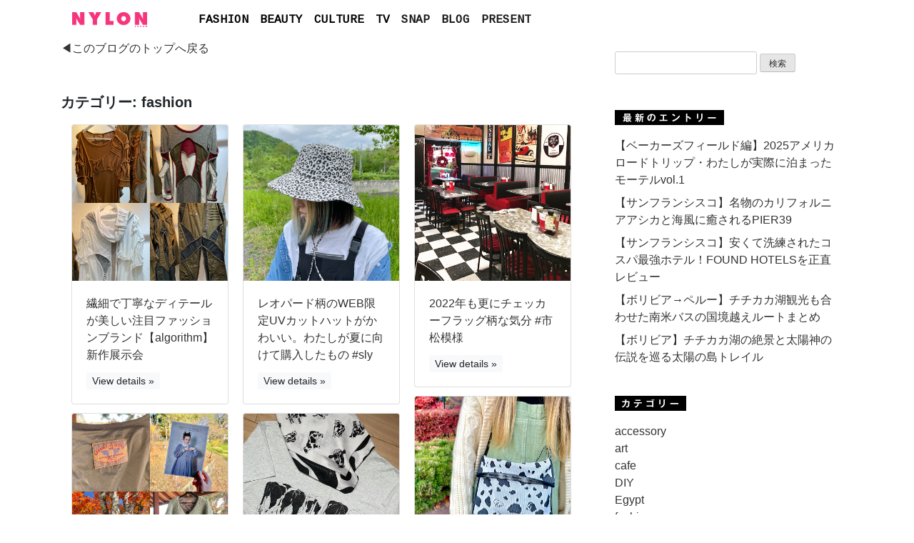

--- FILE ---
content_type: text/html; charset=UTF-8
request_url: https://www.nylon.jp/blog/mayuko/?cat=65
body_size: 11432
content:
<!doctype html>
<html lang="ja">
<head>
	<meta charset="UTF-8">
	<meta name='robots' content='max-image-preview:large' />
<link rel="alternate" type="application/rss+xml" title="mayuko &raquo; フィード" href="https://www.nylon.jp/blog/mayuko/?feed=rss2" />
<link rel="alternate" type="application/rss+xml" title="mayuko &raquo; コメントフィード" href="https://www.nylon.jp/blog/mayuko/?feed=comments-rss2" />
<link rel="alternate" type="application/rss+xml" title="mayuko &raquo; fashion カテゴリーのフィード" href="https://www.nylon.jp/blog/mayuko/?feed=rss2&#038;cat=65" />
<style id='wp-img-auto-sizes-contain-inline-css' type='text/css'>
img:is([sizes=auto i],[sizes^="auto," i]){contain-intrinsic-size:3000px 1500px}
/*# sourceURL=wp-img-auto-sizes-contain-inline-css */
</style>
<style id='wp-emoji-styles-inline-css' type='text/css'>

	img.wp-smiley, img.emoji {
		display: inline !important;
		border: none !important;
		box-shadow: none !important;
		height: 1em !important;
		width: 1em !important;
		margin: 0 0.07em !important;
		vertical-align: -0.1em !important;
		background: none !important;
		padding: 0 !important;
	}
/*# sourceURL=wp-emoji-styles-inline-css */
</style>
<style id='wp-block-library-inline-css' type='text/css'>
:root{--wp-block-synced-color:#7a00df;--wp-block-synced-color--rgb:122,0,223;--wp-bound-block-color:var(--wp-block-synced-color);--wp-editor-canvas-background:#ddd;--wp-admin-theme-color:#007cba;--wp-admin-theme-color--rgb:0,124,186;--wp-admin-theme-color-darker-10:#006ba1;--wp-admin-theme-color-darker-10--rgb:0,107,160.5;--wp-admin-theme-color-darker-20:#005a87;--wp-admin-theme-color-darker-20--rgb:0,90,135;--wp-admin-border-width-focus:2px}@media (min-resolution:192dpi){:root{--wp-admin-border-width-focus:1.5px}}.wp-element-button{cursor:pointer}:root .has-very-light-gray-background-color{background-color:#eee}:root .has-very-dark-gray-background-color{background-color:#313131}:root .has-very-light-gray-color{color:#eee}:root .has-very-dark-gray-color{color:#313131}:root .has-vivid-green-cyan-to-vivid-cyan-blue-gradient-background{background:linear-gradient(135deg,#00d084,#0693e3)}:root .has-purple-crush-gradient-background{background:linear-gradient(135deg,#34e2e4,#4721fb 50%,#ab1dfe)}:root .has-hazy-dawn-gradient-background{background:linear-gradient(135deg,#faaca8,#dad0ec)}:root .has-subdued-olive-gradient-background{background:linear-gradient(135deg,#fafae1,#67a671)}:root .has-atomic-cream-gradient-background{background:linear-gradient(135deg,#fdd79a,#004a59)}:root .has-nightshade-gradient-background{background:linear-gradient(135deg,#330968,#31cdcf)}:root .has-midnight-gradient-background{background:linear-gradient(135deg,#020381,#2874fc)}:root{--wp--preset--font-size--normal:16px;--wp--preset--font-size--huge:42px}.has-regular-font-size{font-size:1em}.has-larger-font-size{font-size:2.625em}.has-normal-font-size{font-size:var(--wp--preset--font-size--normal)}.has-huge-font-size{font-size:var(--wp--preset--font-size--huge)}.has-text-align-center{text-align:center}.has-text-align-left{text-align:left}.has-text-align-right{text-align:right}.has-fit-text{white-space:nowrap!important}#end-resizable-editor-section{display:none}.aligncenter{clear:both}.items-justified-left{justify-content:flex-start}.items-justified-center{justify-content:center}.items-justified-right{justify-content:flex-end}.items-justified-space-between{justify-content:space-between}.screen-reader-text{border:0;clip-path:inset(50%);height:1px;margin:-1px;overflow:hidden;padding:0;position:absolute;width:1px;word-wrap:normal!important}.screen-reader-text:focus{background-color:#ddd;clip-path:none;color:#444;display:block;font-size:1em;height:auto;left:5px;line-height:normal;padding:15px 23px 14px;text-decoration:none;top:5px;width:auto;z-index:100000}html :where(.has-border-color){border-style:solid}html :where([style*=border-top-color]){border-top-style:solid}html :where([style*=border-right-color]){border-right-style:solid}html :where([style*=border-bottom-color]){border-bottom-style:solid}html :where([style*=border-left-color]){border-left-style:solid}html :where([style*=border-width]){border-style:solid}html :where([style*=border-top-width]){border-top-style:solid}html :where([style*=border-right-width]){border-right-style:solid}html :where([style*=border-bottom-width]){border-bottom-style:solid}html :where([style*=border-left-width]){border-left-style:solid}html :where(img[class*=wp-image-]){height:auto;max-width:100%}:where(figure){margin:0 0 1em}html :where(.is-position-sticky){--wp-admin--admin-bar--position-offset:var(--wp-admin--admin-bar--height,0px)}@media screen and (max-width:600px){html :where(.is-position-sticky){--wp-admin--admin-bar--position-offset:0px}}

/*# sourceURL=wp-block-library-inline-css */
</style><style id='global-styles-inline-css' type='text/css'>
:root{--wp--preset--aspect-ratio--square: 1;--wp--preset--aspect-ratio--4-3: 4/3;--wp--preset--aspect-ratio--3-4: 3/4;--wp--preset--aspect-ratio--3-2: 3/2;--wp--preset--aspect-ratio--2-3: 2/3;--wp--preset--aspect-ratio--16-9: 16/9;--wp--preset--aspect-ratio--9-16: 9/16;--wp--preset--color--black: #000000;--wp--preset--color--cyan-bluish-gray: #abb8c3;--wp--preset--color--white: #ffffff;--wp--preset--color--pale-pink: #f78da7;--wp--preset--color--vivid-red: #cf2e2e;--wp--preset--color--luminous-vivid-orange: #ff6900;--wp--preset--color--luminous-vivid-amber: #fcb900;--wp--preset--color--light-green-cyan: #7bdcb5;--wp--preset--color--vivid-green-cyan: #00d084;--wp--preset--color--pale-cyan-blue: #8ed1fc;--wp--preset--color--vivid-cyan-blue: #0693e3;--wp--preset--color--vivid-purple: #9b51e0;--wp--preset--gradient--vivid-cyan-blue-to-vivid-purple: linear-gradient(135deg,rgb(6,147,227) 0%,rgb(155,81,224) 100%);--wp--preset--gradient--light-green-cyan-to-vivid-green-cyan: linear-gradient(135deg,rgb(122,220,180) 0%,rgb(0,208,130) 100%);--wp--preset--gradient--luminous-vivid-amber-to-luminous-vivid-orange: linear-gradient(135deg,rgb(252,185,0) 0%,rgb(255,105,0) 100%);--wp--preset--gradient--luminous-vivid-orange-to-vivid-red: linear-gradient(135deg,rgb(255,105,0) 0%,rgb(207,46,46) 100%);--wp--preset--gradient--very-light-gray-to-cyan-bluish-gray: linear-gradient(135deg,rgb(238,238,238) 0%,rgb(169,184,195) 100%);--wp--preset--gradient--cool-to-warm-spectrum: linear-gradient(135deg,rgb(74,234,220) 0%,rgb(151,120,209) 20%,rgb(207,42,186) 40%,rgb(238,44,130) 60%,rgb(251,105,98) 80%,rgb(254,248,76) 100%);--wp--preset--gradient--blush-light-purple: linear-gradient(135deg,rgb(255,206,236) 0%,rgb(152,150,240) 100%);--wp--preset--gradient--blush-bordeaux: linear-gradient(135deg,rgb(254,205,165) 0%,rgb(254,45,45) 50%,rgb(107,0,62) 100%);--wp--preset--gradient--luminous-dusk: linear-gradient(135deg,rgb(255,203,112) 0%,rgb(199,81,192) 50%,rgb(65,88,208) 100%);--wp--preset--gradient--pale-ocean: linear-gradient(135deg,rgb(255,245,203) 0%,rgb(182,227,212) 50%,rgb(51,167,181) 100%);--wp--preset--gradient--electric-grass: linear-gradient(135deg,rgb(202,248,128) 0%,rgb(113,206,126) 100%);--wp--preset--gradient--midnight: linear-gradient(135deg,rgb(2,3,129) 0%,rgb(40,116,252) 100%);--wp--preset--font-size--small: 13px;--wp--preset--font-size--medium: 20px;--wp--preset--font-size--large: 36px;--wp--preset--font-size--x-large: 42px;--wp--preset--spacing--20: 0.44rem;--wp--preset--spacing--30: 0.67rem;--wp--preset--spacing--40: 1rem;--wp--preset--spacing--50: 1.5rem;--wp--preset--spacing--60: 2.25rem;--wp--preset--spacing--70: 3.38rem;--wp--preset--spacing--80: 5.06rem;--wp--preset--shadow--natural: 6px 6px 9px rgba(0, 0, 0, 0.2);--wp--preset--shadow--deep: 12px 12px 50px rgba(0, 0, 0, 0.4);--wp--preset--shadow--sharp: 6px 6px 0px rgba(0, 0, 0, 0.2);--wp--preset--shadow--outlined: 6px 6px 0px -3px rgb(255, 255, 255), 6px 6px rgb(0, 0, 0);--wp--preset--shadow--crisp: 6px 6px 0px rgb(0, 0, 0);}:where(.is-layout-flex){gap: 0.5em;}:where(.is-layout-grid){gap: 0.5em;}body .is-layout-flex{display: flex;}.is-layout-flex{flex-wrap: wrap;align-items: center;}.is-layout-flex > :is(*, div){margin: 0;}body .is-layout-grid{display: grid;}.is-layout-grid > :is(*, div){margin: 0;}:where(.wp-block-columns.is-layout-flex){gap: 2em;}:where(.wp-block-columns.is-layout-grid){gap: 2em;}:where(.wp-block-post-template.is-layout-flex){gap: 1.25em;}:where(.wp-block-post-template.is-layout-grid){gap: 1.25em;}.has-black-color{color: var(--wp--preset--color--black) !important;}.has-cyan-bluish-gray-color{color: var(--wp--preset--color--cyan-bluish-gray) !important;}.has-white-color{color: var(--wp--preset--color--white) !important;}.has-pale-pink-color{color: var(--wp--preset--color--pale-pink) !important;}.has-vivid-red-color{color: var(--wp--preset--color--vivid-red) !important;}.has-luminous-vivid-orange-color{color: var(--wp--preset--color--luminous-vivid-orange) !important;}.has-luminous-vivid-amber-color{color: var(--wp--preset--color--luminous-vivid-amber) !important;}.has-light-green-cyan-color{color: var(--wp--preset--color--light-green-cyan) !important;}.has-vivid-green-cyan-color{color: var(--wp--preset--color--vivid-green-cyan) !important;}.has-pale-cyan-blue-color{color: var(--wp--preset--color--pale-cyan-blue) !important;}.has-vivid-cyan-blue-color{color: var(--wp--preset--color--vivid-cyan-blue) !important;}.has-vivid-purple-color{color: var(--wp--preset--color--vivid-purple) !important;}.has-black-background-color{background-color: var(--wp--preset--color--black) !important;}.has-cyan-bluish-gray-background-color{background-color: var(--wp--preset--color--cyan-bluish-gray) !important;}.has-white-background-color{background-color: var(--wp--preset--color--white) !important;}.has-pale-pink-background-color{background-color: var(--wp--preset--color--pale-pink) !important;}.has-vivid-red-background-color{background-color: var(--wp--preset--color--vivid-red) !important;}.has-luminous-vivid-orange-background-color{background-color: var(--wp--preset--color--luminous-vivid-orange) !important;}.has-luminous-vivid-amber-background-color{background-color: var(--wp--preset--color--luminous-vivid-amber) !important;}.has-light-green-cyan-background-color{background-color: var(--wp--preset--color--light-green-cyan) !important;}.has-vivid-green-cyan-background-color{background-color: var(--wp--preset--color--vivid-green-cyan) !important;}.has-pale-cyan-blue-background-color{background-color: var(--wp--preset--color--pale-cyan-blue) !important;}.has-vivid-cyan-blue-background-color{background-color: var(--wp--preset--color--vivid-cyan-blue) !important;}.has-vivid-purple-background-color{background-color: var(--wp--preset--color--vivid-purple) !important;}.has-black-border-color{border-color: var(--wp--preset--color--black) !important;}.has-cyan-bluish-gray-border-color{border-color: var(--wp--preset--color--cyan-bluish-gray) !important;}.has-white-border-color{border-color: var(--wp--preset--color--white) !important;}.has-pale-pink-border-color{border-color: var(--wp--preset--color--pale-pink) !important;}.has-vivid-red-border-color{border-color: var(--wp--preset--color--vivid-red) !important;}.has-luminous-vivid-orange-border-color{border-color: var(--wp--preset--color--luminous-vivid-orange) !important;}.has-luminous-vivid-amber-border-color{border-color: var(--wp--preset--color--luminous-vivid-amber) !important;}.has-light-green-cyan-border-color{border-color: var(--wp--preset--color--light-green-cyan) !important;}.has-vivid-green-cyan-border-color{border-color: var(--wp--preset--color--vivid-green-cyan) !important;}.has-pale-cyan-blue-border-color{border-color: var(--wp--preset--color--pale-cyan-blue) !important;}.has-vivid-cyan-blue-border-color{border-color: var(--wp--preset--color--vivid-cyan-blue) !important;}.has-vivid-purple-border-color{border-color: var(--wp--preset--color--vivid-purple) !important;}.has-vivid-cyan-blue-to-vivid-purple-gradient-background{background: var(--wp--preset--gradient--vivid-cyan-blue-to-vivid-purple) !important;}.has-light-green-cyan-to-vivid-green-cyan-gradient-background{background: var(--wp--preset--gradient--light-green-cyan-to-vivid-green-cyan) !important;}.has-luminous-vivid-amber-to-luminous-vivid-orange-gradient-background{background: var(--wp--preset--gradient--luminous-vivid-amber-to-luminous-vivid-orange) !important;}.has-luminous-vivid-orange-to-vivid-red-gradient-background{background: var(--wp--preset--gradient--luminous-vivid-orange-to-vivid-red) !important;}.has-very-light-gray-to-cyan-bluish-gray-gradient-background{background: var(--wp--preset--gradient--very-light-gray-to-cyan-bluish-gray) !important;}.has-cool-to-warm-spectrum-gradient-background{background: var(--wp--preset--gradient--cool-to-warm-spectrum) !important;}.has-blush-light-purple-gradient-background{background: var(--wp--preset--gradient--blush-light-purple) !important;}.has-blush-bordeaux-gradient-background{background: var(--wp--preset--gradient--blush-bordeaux) !important;}.has-luminous-dusk-gradient-background{background: var(--wp--preset--gradient--luminous-dusk) !important;}.has-pale-ocean-gradient-background{background: var(--wp--preset--gradient--pale-ocean) !important;}.has-electric-grass-gradient-background{background: var(--wp--preset--gradient--electric-grass) !important;}.has-midnight-gradient-background{background: var(--wp--preset--gradient--midnight) !important;}.has-small-font-size{font-size: var(--wp--preset--font-size--small) !important;}.has-medium-font-size{font-size: var(--wp--preset--font-size--medium) !important;}.has-large-font-size{font-size: var(--wp--preset--font-size--large) !important;}.has-x-large-font-size{font-size: var(--wp--preset--font-size--x-large) !important;}
/*# sourceURL=global-styles-inline-css */
</style>

<style id='classic-theme-styles-inline-css' type='text/css'>
/*! This file is auto-generated */
.wp-block-button__link{color:#fff;background-color:#32373c;border-radius:9999px;box-shadow:none;text-decoration:none;padding:calc(.667em + 2px) calc(1.333em + 2px);font-size:1.125em}.wp-block-file__button{background:#32373c;color:#fff;text-decoration:none}
/*# sourceURL=/wp-includes/css/classic-themes.min.css */
</style>
<link rel='stylesheet' id='blog-style-css' href='https://www.nylon.jp/blog/mayuko/wp-content/themes/blog/style.css' type='text/css' media='all' />
<link rel="https://api.w.org/" href="https://www.nylon.jp/blog/mayuko/index.php?rest_route=/" /><link rel="alternate" title="JSON" type="application/json" href="https://www.nylon.jp/blog/mayuko/index.php?rest_route=/wp/v2/categories/65" /><link rel="EditURI" type="application/rsd+xml" title="RSD" href="https://www.nylon.jp/blog/mayuko/xmlrpc.php?rsd" />
<style type="text/css">.recentcomments a{display:inline !important;padding:0 !important;margin:0 !important;}</style>



<meta property="og:image" content="http://www.nylon.jp/blog/wp-content/blogs.dir/127/files/2024/09/20240931_20.jpg" /><meta name="twitter:image" content="http://www.nylon.jp/blog/wp-content/blogs.dir/127/files/2024/09/20240931_20.jpg" />
<meta name="viewport" content="width=device-width, initial-scale=1">
<meta property="og:title" content="繊細で丁寧なディテールが美しい注目ファッションブランド【algorithm】新作展示会" />
<meta property="og:type" content="article" />
<meta property="og:url" content="https://www.nylon.jp/blog/mayuko/?cat=65" />
<meta property="og:site_name" content="平真悠子(mayuko taira) - NYLONブログ" />
<meta property="og:description" content="&nbsp; &nbsp; &nbsp; こんにちは、ブロガーのMAYU(@mayu1224eve)です。 &nbsp; 今回は久しぶりにファッション情報をお届けしたいと思います。 &nbsp; 先日、友人が手がけるブラ [&hellip;]..."/>
<meta property="og:site_name" content="NYLON JAPAN" >
<meta property="fb:app_id" content="502325993169126" />
<meta property="fb:page_id" content="112549588780666" />
<meta name="robots" content="noindex,follow" />
<meta name="twitter:card" content="summary_large_image">
<meta name="twitter:site" content="@NYLONJAPAN">
<meta name="twitter:creator" content="@NYLONJAPAN">
<meta name="twitter:title" content="繊細で丁寧なディテールが美しい注目ファッションブランド【algorithm】新作展示会" />
    <title>平真悠子(mayuko taira) - NYLONブログ（ファッション・ビューティ・カルチャー情報）nylonjp</title>


	<link rel="profile" href="https://gmpg.org/xfn/11">
    <link href="https://www.nylon.jp/blog/mayuko/wp-content/themes/blog/dist/css/bootstrap.min.css" rel="stylesheet">
    <link href="https://www.nylon.jp/blog/mayuko/wp-content/themes/blog/blog.css" rel="stylesheet">
    <link href='https://fonts.googleapis.com/css?family=Cousine' rel='stylesheet' type='text/css'>

<link rel="apple-touch-icon-precomposed" href="https://www.nylon.jp/blog/img/apple-touch-icon-precomposed.png" />
<link rel="shortcut icon" href="https://www.nylon.jp/blog/img/favicon.ico">


<script async src="https://pagead2.googlesyndication.com/pagead/js/adsbygoogle.js?client=ca-pub-3297897154972180"
     crossorigin="anonymous"></script>
<script async src="https://www.googletagmanager.com/gtag/js?id=G-80G2HTS5S5"></script>
<script>
  window.dataLayer = window.dataLayer || [];
  function gtag(){dataLayer.push(arguments);}
  gtag('js', new Date());

  gtag('config', 'G-80G2HTS5S5');
</script>


</head>

<body class="archive category category-fashion category-65 wp-theme-blog hfeed">
<div id="page" class="site">
	<a class="skip-link screen-reader-text" href="#content">Skip to content</a>

    <main role="main" class="container mb-5">

<div class="dropdown">
<nav class="navbar navbar-expand-lg navbar-light rounded">
        <a class="navbar-brand" href="//www.nylon.jp/"><img src="https://www.nylon.jp/blog/img/NYLONLOGO.png" alt="" width="105"/></a>
        <button class="navbar-toggler collapsed" type="button" data-toggle="collapse" data-target="#navbarsExample09" aria-controls="navbarsExample09" aria-expanded="false" aria-label="Toggle navigation">
          <span class="navbar-toggler-icon"></span>
        </button>

        <div class="navbar-collapse collapse" id="navbarsExample09" style="">
          <ul class="navbar-nav mr-auto">

            <li class="nav-item dropdown">
              <a class="nav-link dropdown-toggle" href="//www.nylon.jp/fashion/" id="dropdown09" data-toggle="dropdown" aria-haspopup="true" aria-expanded="false">FASHION</a>
              <div class="dropdown-menu" aria-labelledby="dropdown09">
                <a class="dropdown-item" href="//www.nylon.jp/fashion/">ALL</a>
                <a class="dropdown-item" href="//www.nylon.jp/fashion/news/">NEWS</a>
                <a class="dropdown-item" href="//www.nylon.jp/fashion/special/">SPECIAL</a>
                <a class="dropdown-item" href="//www.nylon.jp/fashion/tv/">TV</a>
              </div>
            </li>

            <li class="nav-item dropdown">
              <a class="nav-link dropdown-toggle" href="//www.nylon.jp/beauty/" id="dropdown09" data-toggle="dropdown" aria-haspopup="true" aria-expanded="false">BEAUTY</a>
              <div class="dropdown-menu" aria-labelledby="dropdown09">
                <a class="dropdown-item" href="//www.nylon.jp/beauty/">ALL</a>
                <a class="dropdown-item" href="//www.nylon.jp/beauty/news/">NEWS</a>
                <a class="dropdown-item" href="//www.nylon.jp/beauty/special/">SPECIAL</a>
                <a class="dropdown-item" href="//www.nylon.jp/beauty/tv/">TV</a>
              </div>
            </li>



            <li class="nav-item dropdown">
              <a class="nav-link dropdown-toggle" href="//www.nylon.jp/culture/" id="dropdown09" data-toggle="dropdown" aria-haspopup="true" aria-expanded="false">CULTURE</a>
              <div class="dropdown-menu" aria-labelledby="dropdown09">
                <a class="dropdown-item" href="//www.nylon.jp/culture/">ALL</a>
                <a class="dropdown-item" href="//www.nylon.jp/culture/music/">MUSIC</a>
                <a class="dropdown-item" href="//www.nylon.jp/culture/cinema/">CINEMA</a>
                <a class="dropdown-item" href="//www.nylon.jp/culture/lifestyle/">LIFESTYLE</a>
                <a class="dropdown-item" href="//www.nylon.jp/culture/OTHER/">OTHER</a>
              </div>
            </li>


            <li class="nav-item dropdown">
              <a class="nav-link dropdown-toggle" href="//www.nylon.jp/tv/" id="dropdown09" data-toggle="dropdown" aria-haspopup="true" aria-expanded="false">TV</a>
              <div class="dropdown-menu" aria-labelledby="dropdown09">
                <a class="dropdown-item" href="//www.nylon.jp/tv/">ALL</a>
                <a class="dropdown-item" href="//www.nylon.jp/fashion/tv/">FASHION</a>
                <a class="dropdown-item" href="//www.nylon.jp/beauty/tv/">BEAUTY</a>
              </div>
            </li>

            <li class="nav-item active">
              <a class="nav-link" href="//www.nylon.jp/snap/">SNAP</a>
            </li>

            <li class="nav-item active">
              <a class="nav-link" href="//www.nylon.jp/blogs/">BLOG</a>
            </li>


            <li class="nav-item active">
              <a class="nav-link" href="//www.nylon.jp/present/web">PRESENT</a>
            </li>

<!--
            <li class="nav-item active">
              <a class="nav-link" href="//www.nylon.jp/brandlist/">SHOP & BRAND LIST</a>
            </li>
-->
          </ul>
<!--
          <form class="form-inline my-2 my-md-0">
            <input class="form-control" type="text" placeholder="Search" aria-label="Search">
          </form>
-->
        </div>
      </nav>
</div>
      <div class="row">

<!-- レクタングル -->
<!--
          <div class="mb-md-3 text-center rounded d-md-none" style="margin: 0 auto;">

<a href="https://www.nylon.jp/udnf" target="_blank"><img src="https://storage.googleapis.com/nylonjapan/2021/10/1011LACOSTE_NYLON_960x270.gif" style="max-width: 100%;"></a>
          </div>
-->

	<!-- レクタングル-->

<!--動画-->
<!--
<script type="text/javascript">
$(function(){
$(".close").click(function() {
$(".message").stop().fadeOut("slow");
});
});
</script>
<div class="message mb-md-3 rounded d-md-none">


	<a href="https://www.nylon.jp/6bft" target="_blank">
		<video autoplay muted loop playsinline width="100%">
        	<source src="https://storage.googleapis.com/nylonjapan/2023/10/RIMOWA_NYLON_15s_960x540.mp4" type="video/mp4">
		</video>
	</a>


</div>
<style>
.message {
background: #fff;
position: relative;
z-index: 10;
font-weight:bold;
font-size:20px;
text-align:center;
}
.message:before {
content: "";
position: absolute;
background: #fff;
top: 0;
right: 0;
bottom: 0;
left: 0;
display: block;
z-index: -10;
}
* {
  -webkit-appearance: none;
}
</style>
<br><br>
-->
<!--動画-->



        <div class="col-md-8 blog-main">

          <div class="p-3 mb-md-3 text-center rounded d-md-none">
<form method="get" action="https://www.nylon.jp/blog/mayuko/">
    <input type="text" name="s" value="" />
    <input type="submit" value="検索">
</form>
          </div>



	<div id="primary" class="content-area">
		<main id="main" class="site-main">

		
			<header class="page-header mb-3">
<p class="mb-5"><a href="http://www.nylon.jp/blog/mayuko">◀このブログのトップへ戻る</a></p>
				<span class="page-title blogger-name1 font-weight-bold">カテゴリー: <span>fashion</span></span>			</header><!-- .page-header -->


<div class="container">
  <div class="card-columns">

			



    <div class="card">
      <a href="https://www.nylon.jp/blog/mayuko/?p=34530"><img class="card-img-top" src="http://www.nylon.jp/blog/wp-content/blogs.dir/127/files/2024/09/20240931_20.jpg" alt="繊細で丁寧なディテールが美しい注目ファッションブランド【algorithm】新作展示会"></a>
      <div class="card-body">
        <p class="card-title"><a href="https://www.nylon.jp/blog/mayuko/?p=34530">繊細で丁寧なディテールが美しい注目ファッションブランド【algorithm】新作展示会</a></p>
        <a class="btn-sm btn-light" href="https://www.nylon.jp/blog/mayuko/?p=34530" role="button">View details &raquo;</a>
      </div>
    </div>







    <div class="card">
      <a href="https://www.nylon.jp/blog/mayuko/?p=31828"><img class="card-img-top" src="http://www.nylon.jp/blog/wp-content/blogs.dir/127/files/2023/10/20231131_1.jpg" alt="思わず偶然出会った可愛いボアアウターの話 #garance et violette"></a>
      <div class="card-body">
        <p class="card-title"><a href="https://www.nylon.jp/blog/mayuko/?p=31828">思わず偶然出会った可愛いボアアウターの話 #garance et violette</a></p>
        <a class="btn-sm btn-light" href="https://www.nylon.jp/blog/mayuko/?p=31828" role="button">View details &raquo;</a>
      </div>
    </div>







    <div class="card">
      <a href="https://www.nylon.jp/blog/mayuko/?p=30882"><img class="card-img-top" src="http://www.nylon.jp/blog/wp-content/blogs.dir/127/files/2023/05/20230531_42.jpg" alt="簡単に編めて災害時にも使える!パラコードでオリジナルショルダー作り #アウトドア"></a>
      <div class="card-body">
        <p class="card-title"><a href="https://www.nylon.jp/blog/mayuko/?p=30882">簡単に編めて災害時にも使える!パラコードでオリジナルショルダー作り #アウトドア</a></p>
        <a class="btn-sm btn-light" href="https://www.nylon.jp/blog/mayuko/?p=30882" role="button">View details &raquo;</a>
      </div>
    </div>







    <div class="card">
      <a href="https://www.nylon.jp/blog/mayuko/?p=30916"><img class="card-img-top" src="http://www.nylon.jp/blog/wp-content/blogs.dir/127/files/2023/06/20230531_58.jpg" alt="レオパード柄のWEB限定UVカットハットがかわいい。わたしが夏に向けて購入したもの #sly"></a>
      <div class="card-body">
        <p class="card-title"><a href="https://www.nylon.jp/blog/mayuko/?p=30916">レオパード柄のWEB限定UVカットハットがかわいい。わたしが夏に向けて購入したもの #sly</a></p>
        <a class="btn-sm btn-light" href="https://www.nylon.jp/blog/mayuko/?p=30916" role="button">View details &raquo;</a>
      </div>
    </div>







    <div class="card">
      <a href="https://www.nylon.jp/blog/mayuko/?p=28600"><img class="card-img-top" src="http://www.nylon.jp/blog/wp-content/blogs.dir/127/files/2022/05/20220531_9.jpg" alt="最近はヴィンテージな牛プリントに夢中 #アメリカ古着"></a>
      <div class="card-body">
        <p class="card-title"><a href="https://www.nylon.jp/blog/mayuko/?p=28600">最近はヴィンテージな牛プリントに夢中 #アメリカ古着</a></p>
        <a class="btn-sm btn-light" href="https://www.nylon.jp/blog/mayuko/?p=28600" role="button">View details &raquo;</a>
      </div>
    </div>







    <div class="card">
      <a href="https://www.nylon.jp/blog/mayuko/?p=28471"><img class="card-img-top" src="http://www.nylon.jp/blog/wp-content/blogs.dir/127/files/2022/04/20220430_23.jpg" alt="サスティナブルなダルメシアン柄トートバッグが可愛い #リサイクル #ペットボトル"></a>
      <div class="card-body">
        <p class="card-title"><a href="https://www.nylon.jp/blog/mayuko/?p=28471">サスティナブルなダルメシアン柄トートバッグが可愛い #リサイクル #ペットボトル</a></p>
        <a class="btn-sm btn-light" href="https://www.nylon.jp/blog/mayuko/?p=28471" role="button">View details &raquo;</a>
      </div>
    </div>







    <div class="card">
      <a href="https://www.nylon.jp/blog/mayuko/?p=27582"><img class="card-img-top" src="http://www.nylon.jp/blog/wp-content/blogs.dir/127/files/2021/12/20211230_03.jpg" alt="2022年も更にチェッカーフラッグ柄な気分 #市松模様"></a>
      <div class="card-body">
        <p class="card-title"><a href="https://www.nylon.jp/blog/mayuko/?p=27582">2022年も更にチェッカーフラッグ柄な気分 #市松模様</a></p>
        <a class="btn-sm btn-light" href="https://www.nylon.jp/blog/mayuko/?p=27582" role="button">View details &raquo;</a>
      </div>
    </div>







    <div class="card">
      <a href="https://www.nylon.jp/blog/mayuko/?p=27007"><img class="card-img-top" src="http://www.nylon.jp/blog/wp-content/blogs.dir/127/files/2021/10/20211031_16.jpg" alt="ペットボトルから出来たダルメシアン柄サコッシュが可愛い #サスティナブル #chu"></a>
      <div class="card-body">
        <p class="card-title"><a href="https://www.nylon.jp/blog/mayuko/?p=27007">ペットボトルから出来たダルメシアン柄サコッシュが可愛い #サスティナブル #chu</a></p>
        <a class="btn-sm btn-light" href="https://www.nylon.jp/blog/mayuko/?p=27007" role="button">View details &raquo;</a>
      </div>
    </div>







    <div class="card">
      <a href="https://www.nylon.jp/blog/mayuko/?p=26779"><img class="card-img-top" src="http://www.nylon.jp/blog/wp-content/blogs.dir/127/files/2021/08/20210831_33.jpg" alt="この秋、サスティナブルでレトロなパッチワークアイテムが気になる!"></a>
      <div class="card-body">
        <p class="card-title"><a href="https://www.nylon.jp/blog/mayuko/?p=26779">この秋、サスティナブルでレトロなパッチワークアイテムが気になる!</a></p>
        <a class="btn-sm btn-light" href="https://www.nylon.jp/blog/mayuko/?p=26779" role="button">View details &raquo;</a>
      </div>
    </div>



  </div>
</div>

<hr>

	<nav class="navigation posts-navigation" aria-label="投稿">
		<h2 class="screen-reader-text">投稿ナビゲーション</h2>
		<div class="nav-links"><div class="nav-previous"><a href="https://www.nylon.jp/blog/mayuko/?cat=65&#038;paged=2" >過去の投稿</a></div></div>
	</nav>

		</main><!-- #main -->
	</div><!-- #primary -->


        </div><!-- /.blog-main -->

        <aside class="col-md-4 blog-sidebar">



          <div class="p-3 mb-3 rounded d-none d-sm-block">
<form method="get" action="https://www.nylon.jp/blog/mayuko/">
<input type="text" name="s" value="" />
    <input type="submit" value="検索">
</form>
          </div>

<!-- レクタングル
          <div class="p-3 mb-3 rounded d-none d-sm-block">
<a href="" target="_blank"><img src="" width="305"></a>

          </div>
 レクタングル-->

          <div class="p-3">
            <p><img src="https://www.nylon.jp/blog/img/latest_entries.gif" /></p>

            <ol class="list-unstyled mb-0">
		
				<li class="mb-2"><a href="https://www.nylon.jp/blog/mayuko/?p=37138">【ベーカーズフィールド編】2025アメリカロードトリップ・わたしが実際に泊まったモーテルvol.1</a></li>
				<li class="mb-2"><a href="https://www.nylon.jp/blog/mayuko/?p=37111">【サンフランシスコ】名物のカリフォルニアアシカと海風に癒されるPIER39</a></li>
				<li class="mb-2"><a href="https://www.nylon.jp/blog/mayuko/?p=37040">【サンフランシスコ】安くて洗練されたコスパ最強ホテル！FOUND HOTELSを正直レビュー</a></li>
				<li class="mb-2"><a href="https://www.nylon.jp/blog/mayuko/?p=36878">【ボリビア→ペルー】チチカカ湖観光も合わせた南米バスの国境越えルートまとめ</a></li>
				<li class="mb-2"><a href="https://www.nylon.jp/blog/mayuko/?p=36887">【ボリビア】チチカカ湖の絶景と太陽神の伝説を巡る太陽の島トレイル</a></li>
		            </ol>
          </div>


          <div class="p-3">
            <p><img src="https://www.nylon.jp/blog/img/category.gif" /></p>

            <ol class="list-unstyled mb-0">
			<li class="mb-2">	<li class="cat-item cat-item-6"><a href="https://www.nylon.jp/blog/mayuko/?cat=6">accessory</a>
</li>
	<li class="cat-item cat-item-2"><a href="https://www.nylon.jp/blog/mayuko/?cat=2">art</a>
</li>
	<li class="cat-item cat-item-46"><a href="https://www.nylon.jp/blog/mayuko/?cat=46">cafe</a>
</li>
	<li class="cat-item cat-item-27"><a href="https://www.nylon.jp/blog/mayuko/?cat=27">DIY</a>
</li>
	<li class="cat-item cat-item-1231"><a href="https://www.nylon.jp/blog/mayuko/?cat=1231">Egypt</a>
</li>
	<li class="cat-item cat-item-65"><a href="https://www.nylon.jp/blog/mayuko/?cat=65">fashion</a>
</li>
	<li class="cat-item cat-item-9"><a href="https://www.nylon.jp/blog/mayuko/?cat=9">hair</a>
</li>
	<li class="cat-item cat-item-1467"><a href="https://www.nylon.jp/blog/mayuko/?cat=1467">Japan</a>
</li>
	<li class="cat-item cat-item-7"><a href="https://www.nylon.jp/blog/mayuko/?cat=7">life</a>
</li>
	<li class="cat-item cat-item-10"><a href="https://www.nylon.jp/blog/mayuko/?cat=10">local</a>
</li>
	<li class="cat-item cat-item-39"><a href="https://www.nylon.jp/blog/mayuko/?cat=39">Makeup</a>
</li>
	<li class="cat-item cat-item-3"><a href="https://www.nylon.jp/blog/mayuko/?cat=3">music</a>
</li>
	<li class="cat-item cat-item-5"><a href="https://www.nylon.jp/blog/mayuko/?cat=5">nail</a>
</li>
	<li class="cat-item cat-item-8"><a href="https://www.nylon.jp/blog/mayuko/?cat=8">OOTD QUEEN</a>
</li>
	<li class="cat-item cat-item-23"><a href="https://www.nylon.jp/blog/mayuko/?cat=23">Outdoor</a>
</li>
	<li class="cat-item cat-item-4"><a href="https://www.nylon.jp/blog/mayuko/?cat=4">sk8</a>
</li>
	<li class="cat-item cat-item-26"><a href="https://www.nylon.jp/blog/mayuko/?cat=26">Summer</a>
</li>
	<li class="cat-item cat-item-163"><a href="https://www.nylon.jp/blog/mayuko/?cat=163">TOKYO</a>
</li>
	<li class="cat-item cat-item-22"><a href="https://www.nylon.jp/blog/mayuko/?cat=22">Trip</a>
</li>
	<li class="cat-item cat-item-1477"><a href="https://www.nylon.jp/blog/mayuko/?cat=1477">USA</a>
</li>
	<li class="cat-item cat-item-1"><a href="https://www.nylon.jp/blog/mayuko/?cat=1">未分類</a>
</li>
</li>
            </ol>
          </div>


          <div class="p-3">
            <p><img src="https://www.nylon.jp/blog/img/latest_comments.gif" /></p>

            <ol class="list-unstyled mb-0">
						<li class="mb-2"><a href="https://www.nylon.jp/blog/mayuko/?p=35364">マチュピチュ行き列車【ペルーレイル】体験記・荷物制限の注意点</a> に 
			Yo より [01/22]
			</li>
						<li class="mb-2"><a href="https://www.nylon.jp/blog/mayuko/?p=34655">エジプトを訪れたら作りたい! 古代ロマン溢れる【カルトゥーシュ】ペンダント</a> に 
			よしざわ より [01/11]
			</li>
						<li class="mb-2"><a href="https://www.nylon.jp/blog/mayuko/?p=35364">マチュピチュ行き列車【ペルーレイル】体験記・荷物制限の注意点</a> に 
			mayuko より [11/28]
			</li>
						<li class="mb-2"><a href="https://www.nylon.jp/blog/mayuko/?p=35364">マチュピチュ行き列車【ペルーレイル】体験記・荷物制限の注意点</a> に 
			kei より [11/25]
			</li>
						<li class="mb-2"><a href="https://www.nylon.jp/blog/mayuko/?p=36831">【南米国境越え】ボリビア・ラパスからペルー・プーノへ！チチカカ湖をボートで渡る体験記</a> に 
			<a href="http://graph.org/Binancecom-10-09" class="url" rel="ugc external nofollow">WALLET NOTICE; Suspicious transaction of 2.0 BTC. Stop? &gt; http://graph.org/Binancecom-10-09?hs=31263a4dcc5c01b467c008cae4520726&amp;</a> より [11/02]
			</li>
			            </ol>
          </div>


          <div class="p-3">
            <p><img src="https://www.nylon.jp/blog/img/archive.gif" /></p>

            <ol class="list-unstyled mb-0">

	<li><a href='https://www.nylon.jp/blog/mayuko/?m=202512'>2025年12月</a>&nbsp;(1)</li>
	<li><a href='https://www.nylon.jp/blog/mayuko/?m=202511'>2025年11月</a>&nbsp;(5)</li>
	<li><a href='https://www.nylon.jp/blog/mayuko/?m=202510'>2025年10月</a>&nbsp;(1)</li>
	<li><a href='https://www.nylon.jp/blog/mayuko/?m=202509'>2025年9月</a>&nbsp;(5)</li>
	<li><a href='https://www.nylon.jp/blog/mayuko/?m=202508'>2025年8月</a>&nbsp;(5)</li>
	<li><a href='https://www.nylon.jp/blog/mayuko/?m=202507'>2025年7月</a>&nbsp;(5)</li>
	<li><a href='https://www.nylon.jp/blog/mayuko/?m=202506'>2025年6月</a>&nbsp;(5)</li>
	<li><a href='https://www.nylon.jp/blog/mayuko/?m=202505'>2025年5月</a>&nbsp;(5)</li>
	<li><a href='https://www.nylon.jp/blog/mayuko/?m=202504'>2025年4月</a>&nbsp;(5)</li>
	<li><a href='https://www.nylon.jp/blog/mayuko/?m=202503'>2025年3月</a>&nbsp;(5)</li>
	<li><a href='https://www.nylon.jp/blog/mayuko/?m=202502'>2025年2月</a>&nbsp;(5)</li>
	<li><a href='https://www.nylon.jp/blog/mayuko/?m=202501'>2025年1月</a>&nbsp;(5)</li>
	<li><a href='https://www.nylon.jp/blog/mayuko/?m=202412'>2024年12月</a>&nbsp;(5)</li>
	<li><a href='https://www.nylon.jp/blog/mayuko/?m=202411'>2024年11月</a>&nbsp;(5)</li>
	<li><a href='https://www.nylon.jp/blog/mayuko/?m=202410'>2024年10月</a>&nbsp;(5)</li>
	<li><a href='https://www.nylon.jp/blog/mayuko/?m=202409'>2024年9月</a>&nbsp;(5)</li>
	<li><a href='https://www.nylon.jp/blog/mayuko/?m=202408'>2024年8月</a>&nbsp;(5)</li>
	<li><a href='https://www.nylon.jp/blog/mayuko/?m=202407'>2024年7月</a>&nbsp;(5)</li>
	<li><a href='https://www.nylon.jp/blog/mayuko/?m=202406'>2024年6月</a>&nbsp;(5)</li>
	<li><a href='https://www.nylon.jp/blog/mayuko/?m=202405'>2024年5月</a>&nbsp;(5)</li>
	<li><a href='https://www.nylon.jp/blog/mayuko/?m=202404'>2024年4月</a>&nbsp;(5)</li>
	<li><a href='https://www.nylon.jp/blog/mayuko/?m=202403'>2024年3月</a>&nbsp;(5)</li>
	<li><a href='https://www.nylon.jp/blog/mayuko/?m=202402'>2024年2月</a>&nbsp;(5)</li>
	<li><a href='https://www.nylon.jp/blog/mayuko/?m=202401'>2024年1月</a>&nbsp;(5)</li>
	<li><a href='https://www.nylon.jp/blog/mayuko/?m=202312'>2023年12月</a>&nbsp;(5)</li>
	<li><a href='https://www.nylon.jp/blog/mayuko/?m=202311'>2023年11月</a>&nbsp;(5)</li>
	<li><a href='https://www.nylon.jp/blog/mayuko/?m=202310'>2023年10月</a>&nbsp;(5)</li>
	<li><a href='https://www.nylon.jp/blog/mayuko/?m=202309'>2023年9月</a>&nbsp;(5)</li>
	<li><a href='https://www.nylon.jp/blog/mayuko/?m=202308'>2023年8月</a>&nbsp;(5)</li>
	<li><a href='https://www.nylon.jp/blog/mayuko/?m=202307'>2023年7月</a>&nbsp;(5)</li>
	<li><a href='https://www.nylon.jp/blog/mayuko/?m=202306'>2023年6月</a>&nbsp;(5)</li>
	<li><a href='https://www.nylon.jp/blog/mayuko/?m=202305'>2023年5月</a>&nbsp;(5)</li>
	<li><a href='https://www.nylon.jp/blog/mayuko/?m=202304'>2023年4月</a>&nbsp;(5)</li>
	<li><a href='https://www.nylon.jp/blog/mayuko/?m=202303'>2023年3月</a>&nbsp;(5)</li>
	<li><a href='https://www.nylon.jp/blog/mayuko/?m=202302'>2023年2月</a>&nbsp;(5)</li>
	<li><a href='https://www.nylon.jp/blog/mayuko/?m=202301'>2023年1月</a>&nbsp;(5)</li>
	<li><a href='https://www.nylon.jp/blog/mayuko/?m=202212'>2022年12月</a>&nbsp;(5)</li>
	<li><a href='https://www.nylon.jp/blog/mayuko/?m=202211'>2022年11月</a>&nbsp;(5)</li>
	<li><a href='https://www.nylon.jp/blog/mayuko/?m=202210'>2022年10月</a>&nbsp;(5)</li>
	<li><a href='https://www.nylon.jp/blog/mayuko/?m=202209'>2022年9月</a>&nbsp;(5)</li>
	<li><a href='https://www.nylon.jp/blog/mayuko/?m=202208'>2022年8月</a>&nbsp;(5)</li>
	<li><a href='https://www.nylon.jp/blog/mayuko/?m=202207'>2022年7月</a>&nbsp;(5)</li>
	<li><a href='https://www.nylon.jp/blog/mayuko/?m=202206'>2022年6月</a>&nbsp;(5)</li>
	<li><a href='https://www.nylon.jp/blog/mayuko/?m=202205'>2022年5月</a>&nbsp;(5)</li>
	<li><a href='https://www.nylon.jp/blog/mayuko/?m=202204'>2022年4月</a>&nbsp;(5)</li>
	<li><a href='https://www.nylon.jp/blog/mayuko/?m=202203'>2022年3月</a>&nbsp;(5)</li>
	<li><a href='https://www.nylon.jp/blog/mayuko/?m=202202'>2022年2月</a>&nbsp;(5)</li>
	<li><a href='https://www.nylon.jp/blog/mayuko/?m=202201'>2022年1月</a>&nbsp;(5)</li>
	<li><a href='https://www.nylon.jp/blog/mayuko/?m=202112'>2021年12月</a>&nbsp;(5)</li>
	<li><a href='https://www.nylon.jp/blog/mayuko/?m=202111'>2021年11月</a>&nbsp;(5)</li>
	<li><a href='https://www.nylon.jp/blog/mayuko/?m=202110'>2021年10月</a>&nbsp;(5)</li>
	<li><a href='https://www.nylon.jp/blog/mayuko/?m=202109'>2021年9月</a>&nbsp;(5)</li>
	<li><a href='https://www.nylon.jp/blog/mayuko/?m=202108'>2021年8月</a>&nbsp;(5)</li>
	<li><a href='https://www.nylon.jp/blog/mayuko/?m=202107'>2021年7月</a>&nbsp;(5)</li>
	<li><a href='https://www.nylon.jp/blog/mayuko/?m=202106'>2021年6月</a>&nbsp;(5)</li>
	<li><a href='https://www.nylon.jp/blog/mayuko/?m=202105'>2021年5月</a>&nbsp;(5)</li>
	<li><a href='https://www.nylon.jp/blog/mayuko/?m=202104'>2021年4月</a>&nbsp;(2)</li>
	<li><a href='https://www.nylon.jp/blog/mayuko/?m=202103'>2021年3月</a>&nbsp;(5)</li>
	<li><a href='https://www.nylon.jp/blog/mayuko/?m=202102'>2021年2月</a>&nbsp;(5)</li>
	<li><a href='https://www.nylon.jp/blog/mayuko/?m=202101'>2021年1月</a>&nbsp;(5)</li>
	<li><a href='https://www.nylon.jp/blog/mayuko/?m=202012'>2020年12月</a>&nbsp;(5)</li>
	<li><a href='https://www.nylon.jp/blog/mayuko/?m=202011'>2020年11月</a>&nbsp;(5)</li>
	<li><a href='https://www.nylon.jp/blog/mayuko/?m=202010'>2020年10月</a>&nbsp;(5)</li>
	<li><a href='https://www.nylon.jp/blog/mayuko/?m=202009'>2020年9月</a>&nbsp;(5)</li>
	<li><a href='https://www.nylon.jp/blog/mayuko/?m=202008'>2020年8月</a>&nbsp;(5)</li>
	<li><a href='https://www.nylon.jp/blog/mayuko/?m=202007'>2020年7月</a>&nbsp;(5)</li>
	<li><a href='https://www.nylon.jp/blog/mayuko/?m=202006'>2020年6月</a>&nbsp;(5)</li>
	<li><a href='https://www.nylon.jp/blog/mayuko/?m=202005'>2020年5月</a>&nbsp;(3)</li>
	<li><a href='https://www.nylon.jp/blog/mayuko/?m=202004'>2020年4月</a>&nbsp;(2)</li>
	<li><a href='https://www.nylon.jp/blog/mayuko/?m=202003'>2020年3月</a>&nbsp;(2)</li>
	<li><a href='https://www.nylon.jp/blog/mayuko/?m=202002'>2020年2月</a>&nbsp;(5)</li>
	<li><a href='https://www.nylon.jp/blog/mayuko/?m=202001'>2020年1月</a>&nbsp;(5)</li>
	<li><a href='https://www.nylon.jp/blog/mayuko/?m=201912'>2019年12月</a>&nbsp;(5)</li>
	<li><a href='https://www.nylon.jp/blog/mayuko/?m=201911'>2019年11月</a>&nbsp;(5)</li>
	<li><a href='https://www.nylon.jp/blog/mayuko/?m=201910'>2019年10月</a>&nbsp;(2)</li>
	<li><a href='https://www.nylon.jp/blog/mayuko/?m=201909'>2019年9月</a>&nbsp;(2)</li>
	<li><a href='https://www.nylon.jp/blog/mayuko/?m=201908'>2019年8月</a>&nbsp;(2)</li>
	<li><a href='https://www.nylon.jp/blog/mayuko/?m=201907'>2019年7月</a>&nbsp;(5)</li>
	<li><a href='https://www.nylon.jp/blog/mayuko/?m=201906'>2019年6月</a>&nbsp;(5)</li>
	<li><a href='https://www.nylon.jp/blog/mayuko/?m=201905'>2019年5月</a>&nbsp;(5)</li>
	<li><a href='https://www.nylon.jp/blog/mayuko/?m=201904'>2019年4月</a>&nbsp;(5)</li>
	<li><a href='https://www.nylon.jp/blog/mayuko/?m=201903'>2019年3月</a>&nbsp;(4)</li>
	<li><a href='https://www.nylon.jp/blog/mayuko/?m=201902'>2019年2月</a>&nbsp;(5)</li>
	<li><a href='https://www.nylon.jp/blog/mayuko/?m=201901'>2019年1月</a>&nbsp;(9)</li>
	<li><a href='https://www.nylon.jp/blog/mayuko/?m=201812'>2018年12月</a>&nbsp;(5)</li>
	<li><a href='https://www.nylon.jp/blog/mayuko/?m=201811'>2018年11月</a>&nbsp;(7)</li>
	<li><a href='https://www.nylon.jp/blog/mayuko/?m=201810'>2018年10月</a>&nbsp;(2)</li>
	<li><a href='https://www.nylon.jp/blog/mayuko/?m=201809'>2018年9月</a>&nbsp;(5)</li>
	<li><a href='https://www.nylon.jp/blog/mayuko/?m=201807'>2018年7月</a>&nbsp;(3)</li>
	<li><a href='https://www.nylon.jp/blog/mayuko/?m=201806'>2018年6月</a>&nbsp;(3)</li>
	<li><a href='https://www.nylon.jp/blog/mayuko/?m=201805'>2018年5月</a>&nbsp;(5)</li>
	<li><a href='https://www.nylon.jp/blog/mayuko/?m=201804'>2018年4月</a>&nbsp;(3)</li>
	<li><a href='https://www.nylon.jp/blog/mayuko/?m=201803'>2018年3月</a>&nbsp;(5)</li>
	<li><a href='https://www.nylon.jp/blog/mayuko/?m=201802'>2018年2月</a>&nbsp;(8)</li>
	<li><a href='https://www.nylon.jp/blog/mayuko/?m=201801'>2018年1月</a>&nbsp;(5)</li>
	<li><a href='https://www.nylon.jp/blog/mayuko/?m=201712'>2017年12月</a>&nbsp;(5)</li>
	<li><a href='https://www.nylon.jp/blog/mayuko/?m=201711'>2017年11月</a>&nbsp;(5)</li>
	<li><a href='https://www.nylon.jp/blog/mayuko/?m=201710'>2017年10月</a>&nbsp;(5)</li>
	<li><a href='https://www.nylon.jp/blog/mayuko/?m=201709'>2017年9月</a>&nbsp;(4)</li>
	<li><a href='https://www.nylon.jp/blog/mayuko/?m=201708'>2017年8月</a>&nbsp;(6)</li>
	<li><a href='https://www.nylon.jp/blog/mayuko/?m=201707'>2017年7月</a>&nbsp;(6)</li>
	<li><a href='https://www.nylon.jp/blog/mayuko/?m=201706'>2017年6月</a>&nbsp;(6)</li>
	<li><a href='https://www.nylon.jp/blog/mayuko/?m=201705'>2017年5月</a>&nbsp;(6)</li>
	<li><a href='https://www.nylon.jp/blog/mayuko/?m=201704'>2017年4月</a>&nbsp;(6)</li>
	<li><a href='https://www.nylon.jp/blog/mayuko/?m=201703'>2017年3月</a>&nbsp;(9)</li>
	<li><a href='https://www.nylon.jp/blog/mayuko/?m=201702'>2017年2月</a>&nbsp;(8)</li>
	<li><a href='https://www.nylon.jp/blog/mayuko/?m=201701'>2017年1月</a>&nbsp;(7)</li>
	<li><a href='https://www.nylon.jp/blog/mayuko/?m=201612'>2016年12月</a>&nbsp;(4)</li>
	<li><a href='https://www.nylon.jp/blog/mayuko/?m=201611'>2016年11月</a>&nbsp;(8)</li>
	<li><a href='https://www.nylon.jp/blog/mayuko/?m=201610'>2016年10月</a>&nbsp;(6)</li>
	<li><a href='https://www.nylon.jp/blog/mayuko/?m=201609'>2016年9月</a>&nbsp;(6)</li>
	<li><a href='https://www.nylon.jp/blog/mayuko/?m=201608'>2016年8月</a>&nbsp;(6)</li>
	<li><a href='https://www.nylon.jp/blog/mayuko/?m=201607'>2016年7月</a>&nbsp;(6)</li>
	<li><a href='https://www.nylon.jp/blog/mayuko/?m=201606'>2016年6月</a>&nbsp;(6)</li>
	<li><a href='https://www.nylon.jp/blog/mayuko/?m=201605'>2016年5月</a>&nbsp;(6)</li>
	<li><a href='https://www.nylon.jp/blog/mayuko/?m=201604'>2016年4月</a>&nbsp;(6)</li>
	<li><a href='https://www.nylon.jp/blog/mayuko/?m=201603'>2016年3月</a>&nbsp;(8)</li>
	<li><a href='https://www.nylon.jp/blog/mayuko/?m=201602'>2016年2月</a>&nbsp;(6)</li>
	<li><a href='https://www.nylon.jp/blog/mayuko/?m=201601'>2016年1月</a>&nbsp;(8)</li>
	<li><a href='https://www.nylon.jp/blog/mayuko/?m=201512'>2015年12月</a>&nbsp;(8)</li>
	<li><a href='https://www.nylon.jp/blog/mayuko/?m=201511'>2015年11月</a>&nbsp;(9)</li>
	<li><a href='https://www.nylon.jp/blog/mayuko/?m=201510'>2015年10月</a>&nbsp;(10)</li>
	<li><a href='https://www.nylon.jp/blog/mayuko/?m=201509'>2015年9月</a>&nbsp;(9)</li>
	<li><a href='https://www.nylon.jp/blog/mayuko/?m=201508'>2015年8月</a>&nbsp;(8)</li>
	<li><a href='https://www.nylon.jp/blog/mayuko/?m=201507'>2015年7月</a>&nbsp;(10)</li>
	<li><a href='https://www.nylon.jp/blog/mayuko/?m=201506'>2015年6月</a>&nbsp;(8)</li>
	<li><a href='https://www.nylon.jp/blog/mayuko/?m=201505'>2015年5月</a>&nbsp;(9)</li>
	<li><a href='https://www.nylon.jp/blog/mayuko/?m=201504'>2015年4月</a>&nbsp;(6)</li>
	<li><a href='https://www.nylon.jp/blog/mayuko/?m=201503'>2015年3月</a>&nbsp;(8)</li>
	<li><a href='https://www.nylon.jp/blog/mayuko/?m=201502'>2015年2月</a>&nbsp;(8)</li>
	<li><a href='https://www.nylon.jp/blog/mayuko/?m=201501'>2015年1月</a>&nbsp;(9)</li>
	<li><a href='https://www.nylon.jp/blog/mayuko/?m=201412'>2014年12月</a>&nbsp;(3)</li>
            </ol>
          </div>


        </aside><!-- /.blog-sidebar -->


      </div><!-- /.row -->

    </main><!-- /.container -->



    <footer class="blog-footer">

<p class="font-weight-bold">follow us</p>
      <div class="container mb-3 snsimg">
              <a href="https://www.facebook.com/nylonjapan" target="_blank"><img src="https://www.nylon.jp/blog/img/fb_w.png" width="40" class="hoverImg"/></a>
            <a href="https://twitter.com/NYLONJAPAN" target="_blank"><img src="https://storage.googleapis.com/nylonjapan/lib/logo/sns_x.png?2023" width="40" class="hoverImg"/></a>
            <a href="http://instagram.com/nylonjapan/" target="_blank"><img src="https://www.nylon.jp/blog/img/insta_w.png" width="40" class="hoverImg"/></a>
            <a href="http://www.youtube.com/user/NYLONTVJAPAN" target="_blank"><img src="https://www.nylon.jp/blog/img/youtube_w.png" width="40" class="hoverImg"/></a>


            <a href="http://lineat.jp/nylonjp" target="_blank"><img src="https://www.nylon.jp/blog/img/line_w.png" width="40" class="hoverImg"/></a>

            </span>
      </div>

        <ul class="nav justify-content-center mb-3">
            <li class="nav-item">
              <a class="nav-link " href="//www.nylon.jp/magazine">SUBSCRIPTION</a>
            </li>
            <li class="nav-item">
              <a class="nav-link" href="//www.nylon.jp/aboutus">ABOUT US</a>
            </li>
            <li class="nav-item">
              <a class="nav-link" href="//www.nylon.jp/advertise">ADVERTISE</a>
            </li>
            <li class="nav-item">
              <a class="nav-link " href="//www.nylon.jp/recruit">RECRUIT</a>
            </li>
            <li class="nav-item">
              <a class="nav-link " href="//www.nylon.jp/privacy">PRIVACY POLICY</a>
            </li>

<!--
            <li class="nav-item">
              <a class="nav-link " href="//www.nylon.jp/brandlist">SHOP & BRAND LIST</a>
            </li>
-->
            <li class="nav-item">
              <a class="nav-link " href="//www.nylon.jp/contact">CONTACT</a>
            </li>

          </ul>
        <p>© CAELUM Ltd. All Rights Reserved</p>
      </p>
    </footer>

    <!-- Bootstrap core JavaScript
    ================================================== -->
    <!-- Placed at the end of the document so the pages load faster -->
    <script src="https://code.jquery.com/jquery-3.3.1.slim.min.js" integrity="sha384-q8i/X+965DzO0rT7abK41JStQIAqVgRVzpbzo5smXKp4YfRvH+8abtTE1Pi6jizo" crossorigin="anonymous"></script>
    <script>window.jQuery || document.write('<script src="https://www.nylon.jp/blog/mayuko/wp-content/themes/blog/assets/js/vendor/jquery-slim.min.js"><\/script>')</script>
    <script src="https://www.nylon.jp/blog/mayuko/wp-content/themes/blog/assets/js/vendor/popper.min.js"></script>
    <script src="https://www.nylon.jp/blog/mayuko/wp-content/themes/blog/dist/js/bootstrap.min.js"></script>
    <script src="https://www.nylon.jp/blog/mayuko/wp-content/themes/blog/assets/js/vendor/holder.min.js"></script>
    <script>
      Holder.addTheme('thumb', {
        bg: '#55595c',
        fg: '#eceeef',
        text: 'Thumbnail'
      });
    </script>
<script type="text/javascript" src="https://www.nylon.jp/blog/mayuko/wp-content/themes/blog/js/navigation.js" id="blog-navigation-js"></script>
<script type="text/javascript" src="https://www.nylon.jp/blog/mayuko/wp-content/themes/blog/js/skip-link-focus-fix.js" id="blog-skip-link-focus-fix-js"></script>
<script id="wp-emoji-settings" type="application/json">
{"baseUrl":"https://s.w.org/images/core/emoji/17.0.2/72x72/","ext":".png","svgUrl":"https://s.w.org/images/core/emoji/17.0.2/svg/","svgExt":".svg","source":{"concatemoji":"https://www.nylon.jp/blog/mayuko/wp-includes/js/wp-emoji-release.min.js"}}
</script>
<script type="module">
/* <![CDATA[ */
/*! This file is auto-generated */
const a=JSON.parse(document.getElementById("wp-emoji-settings").textContent),o=(window._wpemojiSettings=a,"wpEmojiSettingsSupports"),s=["flag","emoji"];function i(e){try{var t={supportTests:e,timestamp:(new Date).valueOf()};sessionStorage.setItem(o,JSON.stringify(t))}catch(e){}}function c(e,t,n){e.clearRect(0,0,e.canvas.width,e.canvas.height),e.fillText(t,0,0);t=new Uint32Array(e.getImageData(0,0,e.canvas.width,e.canvas.height).data);e.clearRect(0,0,e.canvas.width,e.canvas.height),e.fillText(n,0,0);const a=new Uint32Array(e.getImageData(0,0,e.canvas.width,e.canvas.height).data);return t.every((e,t)=>e===a[t])}function p(e,t){e.clearRect(0,0,e.canvas.width,e.canvas.height),e.fillText(t,0,0);var n=e.getImageData(16,16,1,1);for(let e=0;e<n.data.length;e++)if(0!==n.data[e])return!1;return!0}function u(e,t,n,a){switch(t){case"flag":return n(e,"\ud83c\udff3\ufe0f\u200d\u26a7\ufe0f","\ud83c\udff3\ufe0f\u200b\u26a7\ufe0f")?!1:!n(e,"\ud83c\udde8\ud83c\uddf6","\ud83c\udde8\u200b\ud83c\uddf6")&&!n(e,"\ud83c\udff4\udb40\udc67\udb40\udc62\udb40\udc65\udb40\udc6e\udb40\udc67\udb40\udc7f","\ud83c\udff4\u200b\udb40\udc67\u200b\udb40\udc62\u200b\udb40\udc65\u200b\udb40\udc6e\u200b\udb40\udc67\u200b\udb40\udc7f");case"emoji":return!a(e,"\ud83e\u1fac8")}return!1}function f(e,t,n,a){let r;const o=(r="undefined"!=typeof WorkerGlobalScope&&self instanceof WorkerGlobalScope?new OffscreenCanvas(300,150):document.createElement("canvas")).getContext("2d",{willReadFrequently:!0}),s=(o.textBaseline="top",o.font="600 32px Arial",{});return e.forEach(e=>{s[e]=t(o,e,n,a)}),s}function r(e){var t=document.createElement("script");t.src=e,t.defer=!0,document.head.appendChild(t)}a.supports={everything:!0,everythingExceptFlag:!0},new Promise(t=>{let n=function(){try{var e=JSON.parse(sessionStorage.getItem(o));if("object"==typeof e&&"number"==typeof e.timestamp&&(new Date).valueOf()<e.timestamp+604800&&"object"==typeof e.supportTests)return e.supportTests}catch(e){}return null}();if(!n){if("undefined"!=typeof Worker&&"undefined"!=typeof OffscreenCanvas&&"undefined"!=typeof URL&&URL.createObjectURL&&"undefined"!=typeof Blob)try{var e="postMessage("+f.toString()+"("+[JSON.stringify(s),u.toString(),c.toString(),p.toString()].join(",")+"));",a=new Blob([e],{type:"text/javascript"});const r=new Worker(URL.createObjectURL(a),{name:"wpTestEmojiSupports"});return void(r.onmessage=e=>{i(n=e.data),r.terminate(),t(n)})}catch(e){}i(n=f(s,u,c,p))}t(n)}).then(e=>{for(const n in e)a.supports[n]=e[n],a.supports.everything=a.supports.everything&&a.supports[n],"flag"!==n&&(a.supports.everythingExceptFlag=a.supports.everythingExceptFlag&&a.supports[n]);var t;a.supports.everythingExceptFlag=a.supports.everythingExceptFlag&&!a.supports.flag,a.supports.everything||((t=a.source||{}).concatemoji?r(t.concatemoji):t.wpemoji&&t.twemoji&&(r(t.twemoji),r(t.wpemoji)))});
//# sourceURL=https://www.nylon.jp/blog/mayuko/wp-includes/js/wp-emoji-loader.min.js
/* ]]> */
</script>

</body>
</html>


--- FILE ---
content_type: text/html; charset=utf-8
request_url: https://www.google.com/recaptcha/api2/aframe
body_size: 266
content:
<!DOCTYPE HTML><html><head><meta http-equiv="content-type" content="text/html; charset=UTF-8"></head><body><script nonce="erz3qy2J9huSjoZSy7ow1A">/** Anti-fraud and anti-abuse applications only. See google.com/recaptcha */ try{var clients={'sodar':'https://pagead2.googlesyndication.com/pagead/sodar?'};window.addEventListener("message",function(a){try{if(a.source===window.parent){var b=JSON.parse(a.data);var c=clients[b['id']];if(c){var d=document.createElement('img');d.src=c+b['params']+'&rc='+(localStorage.getItem("rc::a")?sessionStorage.getItem("rc::b"):"");window.document.body.appendChild(d);sessionStorage.setItem("rc::e",parseInt(sessionStorage.getItem("rc::e")||0)+1);localStorage.setItem("rc::h",'1769141917916');}}}catch(b){}});window.parent.postMessage("_grecaptcha_ready", "*");}catch(b){}</script></body></html>